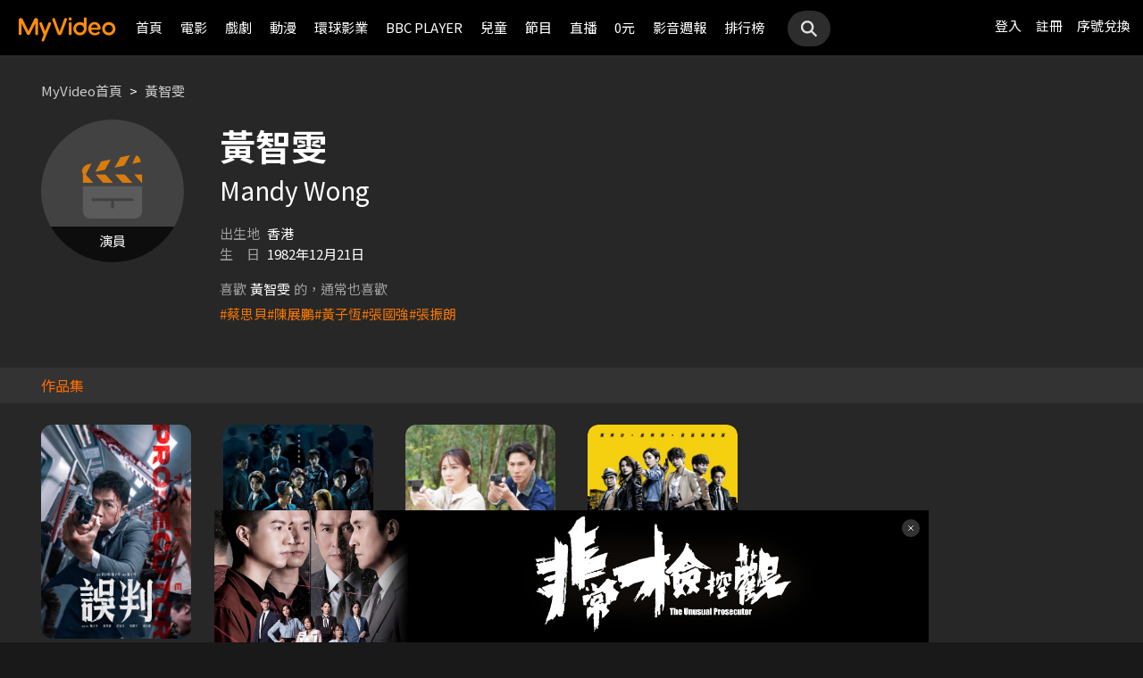

--- FILE ---
content_type: text/html;charset=UTF-8
request_url: https://www.myvideo.net.tw/person/%EF%BF%BD%EF%BF%BD%EF%BF%BD%EF%BF%BD%EF%BF%BD%EF%BF%BD%EF%BF%BD%EF%BF%BD%EF%BF%BD_S0000473/
body_size: 8015
content:
     


 


<!DOCTYPE html PUBLIC "-//W3C//DTD HTML 4.01 Transitional//EN" "http://www.w3.org/TR/html4/loose.dtd">
<html lang="zh-Hant-TW">
  <head version="svn_trunk_88916" >
  	
    
  	
  	
    <link rel="shortcut icon" sizes="16x16" href="/static/images/favicon.ico" />
    <link rel="shortcut icon" sizes="128x128" href="/static/images/favicon-256x256.ico" />
    <link rel="apple-touch-icon" href="/static/images/favicon-256x256.ico" />
    <meta name="viewport" content="width=device-width, initial-scale=1.0, minimum-scale=1.0" />
    
    <title>黃智雯作品推薦線上看 - MyVideo｜陪你每一刻</title>
    
    
    <link rel="stylesheet" href="/static/css/RWD/reset.css?PatchDate=20260115" />
    <link rel="stylesheet" href="/static/css/RWD/style_preset.css?PatchDate=20260115" />
    <link rel="stylesheet" href="/static/css/RWD/style_frame.css?PatchDate=20260115" />
    <link rel="stylesheet" href="/static/css/RWD/style_footer.css?PatchDate=20260115" />
    <link rel="stylesheet" href="/static/css/RWD/style_frameMember.css?PatchDate=20260115" />
    <link rel="stylesheet" href="/static/css/RWD/style_main.css?PatchDate=20260115" />
    <link rel="stylesheet" href="/static/css/RWD/style_light_header.css?PatchDate=20260115" />
    <link rel="stylesheet" href="/static/css/RWD/style_header_dropdown_menu.css?PatchDate=20260115" />
	
	<link rel="stylesheet" href="/static/Swiper/swiper-bundle.min.css" />

    
    <style type="text/css">
      @media screen and (min-width: 1024px) {
          header.colorGR {
              background: linear-gradient(to bottom, rgba(0, 0, 0, 1) 0%, rgba(0, 0, 0, 0) 100%);
          }
          
          main{
      	    padding-top: 62px;
      	}
      	
      }
    </style>
    
    <script src="/static/js/jquery-3.6.0.min.js"></script>
    <script
      type="text/javascript"
      src="/static/reactJS/customizeSupportJS/myVideoCommonJS.min.js?PatchDate=20260115"
    ></script>
    <script type="text/javascript">
      var PSCPath = "";
      var Context = {
    	 
    	blackCardType  : '0',	
    	
    	blackData : {
    		
    		isLuxuryService : 'N',
    		
    		luxuryServiceIds: ''
    	},
      	remindInfo : {
      		isShow		: true,
      		homeBtnText : "訂閱豪華",
      		clickUrl	: "https://www.myvideo.net.tw/buyVideoCart/servletPromoRedirect.do?promotionId=PTA_2202181149563298&promotionType=1"
      	},
      	isLogin : "" !== "",
      	remindType : "" === "" ? "未登入"
      							: "N" === "Y"
      								? "超值月租"
      								: "N" === 'Y'
      									? "豪華月租訂閱豪華" : "未申裝"
      };

      $.ajaxSetup({
      	cache: false
      });
    </script>
	
	    
<meta charset="UTF-8">
<meta name="viewport"
	content="width=device-width, initial-scale=1.0, minimum-scale=1.0">


<link rel="stylesheet" href="/static/css/RWD/videoList.css?PatchDate=20260115">
<link rel="stylesheet" href="/static/css/RWD/videoBox.css?PatchDate=20260115">
<link rel="stylesheet" href="/static/css/RWD/tabPanel.css?PatchDate=20260115">
<link rel="stylesheet" href="/static/css/RWD/style_index.css?PatchDate=20260115">
<link rel="stylesheet" href="/static/css/RWD/style_filter.css?PatchDate=20260115">
<link rel="stylesheet" href="/static/css/RWD/style_listing.css?PatchDate=20260115">
<link rel="stylesheet" href="/static/css/RWD/director.css?PatchDate=20260115">

<script src="/static/js/RWD/TopRankSlide.js" charset="utf-8"></script>





<meta name="description" content="MyVideo 特別精選 黃智雯 精采作品，包括 《誤判》、《再見．枕邊人》、《隱門》 推薦你線上看。"/>
<link rel="canonical" href="https://www.myvideo.net.tw/person/%E9%BB%83%E6%99%BA%E9%9B%AF_S0000473/" />
<link rel="amphtml" href="https://www.myvideo.net.tw/person/amp/%E9%BB%83%E6%99%BA%E9%9B%AF_S0000473/">

<meta property="og:title" content="黃智雯作品推薦線上看 &ndash; MyVideo | 陪你每一刻" />
<meta property="og:description" content="MyVideo 特別精選 黃智雯 精采作品，包括 《誤判》、《再見．枕邊人》、《隱門》 推薦你線上看。" />
<meta property="og:url" content="https://www.myvideo.net.tw/person/%E9%BB%83%E6%99%BA%E9%9B%AF_S0000473/" />
<meta property="og:image" content="https://www.myvideo.net.tw/static/images/RWD/actorImg_default1.jpg" />
<meta property="og:type" content="website" /> 
<meta property="fb:app_id" content="471215119589042" />





	<script type="application/ld+json">
		{"mainEntity":[{"image":"https://www.myvideo.net.tw/static/images/RWD/actorImg_default1.jpg","@type":"Person","name":"黃智雯","alternateName":"Mandy Wong","url":"https://www.myvideo.net.tw/person/黃智雯_S0000473/"},{"@type":"ItemList","ItemListElement":[{"@type":"ListItem","name":"誤判","@id":"https://www.myvideo.net.tw/details/0/419700","position":1,"url":"https://www.myvideo.net.tw/details/0/419700"},{"@type":"ListItem","name":"再見．枕邊人","@id":"https://www.myvideo.net.tw/details/3/27877","position":2,"url":"https://www.myvideo.net.tw/details/3/27877"},{"@type":"ListItem","name":"隱門","@id":"https://www.myvideo.net.tw/details/3/23741","position":3,"url":"https://www.myvideo.net.tw/details/3/23741"},{"@type":"ListItem","name":"使徒行者3","@id":"https://www.myvideo.net.tw/details/3/13796","position":4,"url":"https://www.myvideo.net.tw/details/3/13796"}],"name":"出演作品"},{"@type":"ItemList","ItemListElement":[{"@type":"ListItem","name":"蔡思貝","@id":"https://www.myvideo.net.tw/person/蔡思貝_S0000760/","position":1,"url":"https://www.myvideo.net.tw/person/蔡思貝_S0000760/"},{"@type":"ListItem","name":"陳展鵬","@id":"https://www.myvideo.net.tw/person/陳展鵬_S0000801/","position":2,"url":"https://www.myvideo.net.tw/person/陳展鵬_S0000801/"},{"@type":"ListItem","name":"黃子恆","@id":"https://www.myvideo.net.tw/person/黃子恆_S0000844/","position":3,"url":"https://www.myvideo.net.tw/person/黃子恆_S0000844/"},{"@type":"ListItem","name":"張國強","@id":"https://www.myvideo.net.tw/person/張國強_S0000387/","position":4,"url":"https://www.myvideo.net.tw/person/張國強_S0000387/"},{"@type":"ListItem","name":"張振朗","@id":"https://www.myvideo.net.tw/person/張振朗_S0000743/","position":5,"url":"https://www.myvideo.net.tw/person/張振朗_S0000743/"}],"name":"推薦演員"},{"@type":"ItemList","ItemListElement":[{"@type":"ListItem","name":"整形過後","@id":"https://www.myvideo.net.tw/details/3/32273","position":1,"url":"https://www.myvideo.net.tw/details/3/32273"},{"@type":"ListItem","name":"監所男子囚生記","@id":"https://www.myvideo.net.tw/details/3/32079","position":2,"url":"https://www.myvideo.net.tw/details/3/32079"},{"@type":"ListItem","name":"名偵探柯南 100萬美元的五稜星","@id":"https://www.myvideo.net.tw/details/0/406014","position":3,"url":"https://www.myvideo.net.tw/details/0/406014"},{"@type":"ListItem","name":"重裝制裁","@id":"https://www.myvideo.net.tw/details/0/429920","position":4,"url":"https://www.myvideo.net.tw/details/0/429920"},{"@type":"ListItem","name":"我和我的殭屍女兒","@id":"https://www.myvideo.net.tw/details/0/428688","position":5,"url":"https://www.myvideo.net.tw/details/0/428688"},{"@type":"ListItem","name":"私家偵探","@id":"https://www.myvideo.net.tw/details/0/427004","position":6,"url":"https://www.myvideo.net.tw/details/0/427004"},{"@type":"ListItem","name":"差點在迷宮深處被信任的夥伴殺掉，但靠著天賜技能「無限扭蛋」獲得等級9999的夥伴，我要向前隊友和世界展開復仇&「給他們好看！」","@id":"https://www.myvideo.net.tw/details/3/31648","position":7,"url":"https://www.myvideo.net.tw/details/3/31648"},{"@type":"ListItem","name":"聖母殺手","@id":"https://www.myvideo.net.tw/details/0/428676","position":8,"url":"https://www.myvideo.net.tw/details/0/428676"},{"@type":"ListItem","name":"異能5：死了一個超人以後","@id":"https://www.myvideo.net.tw/details/0/428950","position":9,"url":"https://www.myvideo.net.tw/details/0/428950"},{"@type":"ListItem","name":"猛毒","@id":"https://www.myvideo.net.tw/details/0/204279","position":10,"url":"https://www.myvideo.net.tw/details/0/204279"},{"@type":"ListItem","name":"上山吧！台灣隊","@id":"https://www.myvideo.net.tw/details/3/32162","position":11,"url":"https://www.myvideo.net.tw/details/3/32162"},{"@type":"ListItem","name":"大生意人","@id":"https://www.myvideo.net.tw/details/3/32240","position":12,"url":"https://www.myvideo.net.tw/details/3/32240"},{"@type":"ListItem","name":"我的殺手爸爸","@id":"https://www.myvideo.net.tw/details/0/428683","position":13,"url":"https://www.myvideo.net.tw/details/0/428683"},{"@type":"ListItem","name":"老舅","@id":"https://www.myvideo.net.tw/details/3/32324","position":14,"url":"https://www.myvideo.net.tw/details/3/32324"},{"@type":"ListItem","name":"泛而不精的我被逐出了勇者隊伍","@id":"https://www.myvideo.net.tw/details/3/32390","position":15,"url":"https://www.myvideo.net.tw/details/3/32390"},{"@type":"ListItem","name":"何百芮的地獄戀曲","@id":"https://www.myvideo.net.tw/details/3/32307","position":16,"url":"https://www.myvideo.net.tw/details/3/32307"},{"@type":"ListItem","name":"掌命","@id":"https://www.myvideo.net.tw/details/3/32321","position":17,"url":"https://www.myvideo.net.tw/details/3/32321"},{"@type":"ListItem","name":"何百芮的地獄毒白","@id":"https://www.myvideo.net.tw/details/3/32311","position":18,"url":"https://www.myvideo.net.tw/details/3/32311"},{"@type":"ListItem","name":"咒願","@id":"https://www.myvideo.net.tw/details/0/427008","position":19,"url":"https://www.myvideo.net.tw/details/0/427008"},{"@type":"ListItem","name":"身為暗殺者的我明顯比勇者還強","@id":"https://www.myvideo.net.tw/details/3/31654","position":20,"url":"https://www.myvideo.net.tw/details/3/31654"}],"name":"推薦影片"}],"@type":"CollectionPage","name":"黃智雯 作品推薦 線上看 - MyVideo","description":"MyVideo 特別精選 黃智雯 精采作品，包括 《誤判》、《再見．枕邊人》、《隱門》 推薦你線上看。","@id":"https://www.myvideo.net.tw/person/黃智雯_S0000473/","@context":"https://schema.org","url":"https://www.myvideo.net.tw/person/黃智雯_S0000473/"}
	</script>



	<script type="application/ld+json">
		{"@type":"BreadcrumbList","ItemListElement":[{"item":{"name":"首頁","@id":"https://www.myvideo.net.tw/"},"@type":"ListItem","position":1},{"item":{"name":"黃智雯 作品推薦 線上看 - MyVideo","@id":"https://www.myvideo.net.tw/person/%E9%BB%83%E6%99%BA%E9%9B%AF_S0000473/"},"@type":"ListItem","position":2}],"@context":"https://schema.org"}
	</script>





<script type="text/javascript">
var context = {
	videoObj : {
		returnVideoCount: '4',
		totalVideoCount	: '4',
		oneTimesLoad	: '20',
		nowCountInt		: 0,
		totalCountInt	: 0,
		personId		: 'S0000473',
		domain			: ''
	}		
}

</script>
<script src="/static/js/RWD/person.js" charset="utf-8"></script>

	
  </head>
  <body>
  	



<!-- 為必免重複載入 -->


<!-- Criteo Loader File -->
<script type="text/javascript" src="//dynamic.criteo.com/js/ld/ld.js?a=111489" async="true"></script>
<!-- END Criteo Loader File -->


<!-- Criteo Visit Tag -->
<script type="text/javascript">
  window.criteo_q = window.criteo_q || [];
  var deviceType = /iPad/.test(navigator.userAgent) ? "t"
          : /Mobile|iP(hone|od)|Android|BlackBerry|IEMobile|Silk/
                  .test(navigator.userAgent) ? "m" : "d";
  window.criteo_q.push({
    event: "setAccount",
    account: 111489
  }, {
    event: "setEmail",
    email: "",
  }, {
    event: "setSiteType",
    type: deviceType
  }, {
    event: "viewPage"
  });
</script>
<!-- END Criteo Visit Tag -->



  
  
    
<!-- Google Tag Manager -->
<script>(function(w,d,s,l,i){w[l]=w[l]||[];w[l].push({'gtm.start':
new Date().getTime(),event:'gtm.js'});var f=d.getElementsByTagName(s)[0],
j=d.createElement(s),dl=l!='dataLayer'?'&l='+l:'';j.async=true;j.src=
'https://www.googletagmanager.com/gtm.js?id='+i+dl;f.parentNode.insertBefore(j,f);
})(window,document,'script','dataLayer','GTM-MF93N5D');</script>
<!-- End Google Tag Manager -->
<!-- Google Tag Manager (noscript) -->
<noscript><iframe src="https://www.googletagmanager.com/ns.html?id=GTM-MF93N5D"
height="0" width="0" style="display:none;visibility:hidden"></iframe></noscript>
<!-- End Google Tag Manager (noscript) -->
<script>
//push uid to dataLayer for user reconization.
  if(""){
    dataLayer.push({
      'event':'userId',
      'UID':''
    })
  }
if(!window.analyticsEventSender){
  let analyticsEventSender = {
    send_Event: function (...strs) {
    },
    send_page_view: function (str) {
    },
    pushToDataLayer: function(data){
			dataLayer.push(data)
    }
  };
  window.analyticsEventSender = analyticsEventSender;
}
</script>

  

<script type="text/javascript">
	function writeGA(str) {
		window.analyticsEventSender.send_page_view(str);
	}
	function writeGA_Event(str) {
		window.analyticsEventSender.send_Event('play', 'free', str);
	}
	function writeGA_Event_paid(str) {
		window.analyticsEventSender.send_Event('play', 'paid', str);
	}
	function writeGA_Event_browser(str) {
		window.analyticsEventSender.send_Event('play', 'browser', str);
	}
	// New ga event for log recommend
	function writeGA_Click_Recommend_Event(str) {
		window.analyticsEventSender.send_Event('click', 'recommend', str);
	}
	// New ga event for player
	function writeGA_Player(str1, str2, str3) {
		window.analyticsEventSender.send_Event(str1, str2, str3);
	}

	// New ga event for addQ , banner, 版位GA
	function writeGA_Event_click(str1, str2, str3) {
		window.analyticsEventSender.send_Event(str1, str2, str3);
	}

	// New ga event for go myfoneshopping
	function writeGA_shopping(str) {
		window.analyticsEventSender.send_Event('外部連結', '導購', str);
	}
	function pushToDataLayer(data) {
		window.analyticsEventSender.pushToDataLayer(data);
	}
</script>
<script type="text/javascript" defer="defer">
  var _mTrack = _mTrack || [];
  _mTrack.push([ 'trackPage' ]);

  (function() {
    var mClientId = '558dza12683';
    var mProto = ('https:' == document.location.protocol ? 'https://'
        : 'http://');
    var mHost = 'tracker.marinsm.com';
    var mt = document.createElement('script');
    mt.type = 'text/javascript';
    mt.async = true;
    mt.src = mProto + mHost + '/tracker/async/' + mClientId + '.js';
    var fscr = document.getElementsByTagName('script')[0];
    fscr.parentNode.insertBefore(mt, fscr);
  })();
</script>
<noscript>
  <img src='https://tracker.marinsm.com/tp?act=1&cid=558dza12683&script=no'>
</noscript>

<script>
!function(e,t,n,a,c,o,s){e.fbq||(c=e.fbq=function(){c.callMethod?c.callMethod.apply(c,arguments):c.queue.push(arguments)},e._fbq||(e._fbq=c),c.push=c,c.loaded=!0,c.version="2.0",c.queue=[],o=t.createElement(n),o.async=!0,o.src=a,s=t.getElementsByTagName(n)[0],s.parentNode.insertBefore(o,s))}(window,document,"script","https://connect.facebook.net/en_US/fbevents.js"),fbq("init","792098837661675"),fbq("track","PageView");
</script>
<noscript><img height="1" width="1" style="display:none" src="https://www.facebook.com/tr?id=792098837661675&ev=PageView&noscript=1"/></noscript>


    <input type="hidden" value="PC" id="deviceType" />
    <input type="hidden" value="20260115" id="patchDate" />
    <input type="hidden" value="https://mgw3.myvideo.net.tw/myVideo.api/" id="TWM_MyVideoAPI" />
    <input type="hidden" value="https://mgw2.myvideo.net.tw/myVideo.api/" id="TWM_MyVideoAPI_shunt" />
    

    <div class="wrap">
    
    <!-- APP 隱藏Header UI -->
   	  	
	      <div id="reactRenderTargetHeader">
	         
	        













<header class="colorBK">
	<div class="headerBox">
		<div class="hdGroup">
			<img id="ham" class="padMobi" src="/static/images/RWD/icon_header_ham.png" />
			<a href="/index.do">
				<img id="logo" src="/static/images/RWD/brand_logo.png" />
			</a>
			<div class="linkArea">
				<a class="searchBox" href="#">
					<img class="search" src="/static/images/RWD/icon_header_search.png" />
				</a>
				<ul class="linkService">

					<li><a href="/login.do" title="登入MyVideo立即觀賞">登入</a></li>
					<li><a href="/goSignUpPage.do" title="免費加入MyVideo">註冊</a></li>

					<li><a href="/SN-exchange" title="序號兌換">序號兌換</a></li>
				</ul>
			</div>
		</div>
		<div class="depart">
			<ul itemscope itemtype="http://www.schema.org/SiteNavigationElement">
	
						<li class="topMenuScroll_UX_RECOMMEND_HOME" id="UX_RECOMMEND_HOME" itemprop="name">
							<a href="/index.do" itemprop="url" title="首頁">首頁</a>
						</li>
	
						<li class="topMenuScroll_UXM_MOVIE" id="UXM_MOVIE" itemprop="name">
							<a href="/movie/" itemprop="url" title="電影">電影</a>
						</li>
	
						<li class="topMenuScroll_UXM_DRAMA" id="UXM_DRAMA" itemprop="name">
							<a href="/drama/" itemprop="url" title="戲劇">戲劇</a>
						</li>
	
						<li class="topMenuScroll_UXM_CARTOON" id="UXM_CARTOON" itemprop="name">
							<a href="/cartoon/" itemprop="url" title="動漫">動漫</a>
						</li>
	
						<li class="topMenuScroll_UXM_STUDIO_UNIVERSAL" id="UXM_STUDIO_UNIVERSAL" itemprop="name">
							<a href="/Studio_Universal/" itemprop="url" title="環球影業">環球影業</a>
						</li>
	
						<li class="topMenuScroll_UXM_BBCPLAYER" id="UXM_BBCPLAYER" itemprop="name">
							<a href="/BBCPlayer/" itemprop="url" title="BBC PLAYER">BBC PLAYER</a>
						</li>
	
						<li class="topMenuScroll_UXM_CHILD" id="UXM_CHILD" itemprop="name">
							<a href="/child/" itemprop="url" title="兒童">兒童</a>
						</li>
	
						<li class="topMenuScroll_UXM_MUSIC" id="UXM_MUSIC" itemprop="name">
							<a href="/music/" itemprop="url" title="節目">節目</a>
						</li>
	
						<li class="topMenuScroll_UX_LIVE_CHANNEL_HANDSET" id="UX_LIVE_CHANNEL_HANDSET" itemprop="name">
							<a href="/LiveChannel/" itemprop="url" title="直播">直播</a>
						</li>
	
						<li class="topMenuScroll_UXM_FREE_MENU" id="UXM_FREE_MENU" itemprop="name">
							<a href="/free_menu/" itemprop="url" title="0元">0元</a>
						</li>
	
				<li><a href="https://blog.myvideo.net.tw/" title="影音週報">影音週報</a></li>
				
					<li><a href="/rank/" title="排行榜">排行榜</a></li>
	
			</ul>
			<a class="searchBox" href="#">
				<img class="search" src="/static/images/RWD/icon_header_search.png" />
			</a>
		</div>
	</div>
</header> 
	      </div>
     	<script src="/static/react-js/header.bundle.js?PatchDate=20260115"></script>
      
      
      
	<div class="wrap">
		<main>
			
				
					<div class="monthlyMain">
						<div class="breadcrumbModule block">
							
								<a href="/">MyVideo首頁</a>
								 > 
							
								<a href="/person/%E9%BB%83%E6%99%BA%E9%9B%AF_S0000473/">黃智雯</a>
								
							
						</div>
						<section class="mainTopSection directorTop">
							<section class="topSection directorIntro">
								
									<figure class="">
										<img src="https://www.myvideo.net.tw/static/images/RWD/actorImg_default1.jpg" alt="黃智雯">
										
											
											
												<div class="characterName">演員</div>
											
											
										
									</figure>
								
								<div>
									<h1>黃智雯</h1>
									
										<h2>Mandy Wong</h2>
									
									<ul class="directorData">
										
											<li><span>出生地</span>香港</li>
										
										
											<li><span>生&emsp;日</span>1982年12月21日</li>
										
									</ul>
									
									
										<section class="relatedTags">
	                            			<span class="title">喜歡<strong>黃智雯</strong>的，通常也喜歡</span>
				                            <ul class="tagList">
				                            	
				                                	<li class="tagListItem"><a class="primaryOrg" href="/person/蔡思貝_S0000760/">#蔡思貝</a></li>
				                                
				                                	<li class="tagListItem"><a class="primaryOrg" href="/person/陳展鵬_S0000801/">#陳展鵬</a></li>
				                                
				                                	<li class="tagListItem"><a class="primaryOrg" href="/person/黃子恆_S0000844/">#黃子恆</a></li>
				                                
				                                	<li class="tagListItem"><a class="primaryOrg" href="/person/張國強_S0000387/">#張國強</a></li>
				                                
				                                	<li class="tagListItem"><a class="primaryOrg" href="/person/張振朗_S0000743/">#張振朗</a></li>
				                                
				                            </ul>
	                        			</section>
	                        		
								</div>
							</section>
						</section>
						
							
								<h2 class="DirectirSectionTitle">作品集</h2>
							
							
						
						<article class="vidioListWrap">
							<section
								class="videoBlock posterBlock noBack noMask directorWorks">
								<ul id="videoTable">
									
										<li>
											<div class="imgBox">
												
												
										        
										        	
										        	
										        
										        
												<a href="/details/0/419700"
													title="誤判"
													style="background-image: url(https://img.myvideo.net.tw/images/AVJ010/0000/2454/202506251148520564_420x600.jpg)"></a>
											</div>
											<h3>
												<a href="/details/0/419700"
													title="誤判"> 誤判 </a>
											</h3>
											<div class="film-info">
												<div>2024 / 香港</div>
												<div>1小時58分</div>
											</div>
										</li>
									
										<li>
											<div class="imgBox">
												
												
										        
										        	
										        	
										        
										        
												<a href="/details/3/27877"
													title="再見．枕邊人"
													style="background-image: url(https://img.myvideo.net.tw/images/BIG010/0000/5638/202406261417121526_420x600.jpg)"></a>
											</div>
											<h3>
												<a href="/details/3/27877"
													title="再見．枕邊人"> 再見．枕邊人 </a>
											</h3>
											<div class="film-info">
												<div>2024 / 香港</div>
												<div>0分</div>
											</div>
										</li>
									
										<li>
											<div class="imgBox">
												
												
										        
										        	
										        	
										        
										        
												<a href="/details/3/23741"
													title="隱門"
													style="background-image: url(https://img.myvideo.net.tw/images/BIG010/0000/5103/202306161439310118_420x600.jpg)"></a>
											</div>
											<h3>
												<a href="/details/3/23741"
													title="隱門"> 隱門 </a>
											</h3>
											<div class="film-info">
												<div>2023 / 香港</div>
												<div>43分</div>
											</div>
										</li>
									
										<li>
											<div class="imgBox">
												
												
										        
										        	
										        	
										        
										        
												<a href="/details/3/13796"
													title="使徒行者3"
													style="background-image: url(https://img.myvideo.net.tw/images/BIG010/0000/3798/202010121742170855_420x600.jpg)"></a>
											</div>
											<h3>
												<a href="/details/3/13796"
													title="使徒行者3"> 使徒行者3 </a>
											</h3>
											<div class="film-info">
												<div>2020 / 香港</div>
												<div>45分</div>
											</div>
										</li>
									
								</ul>
							</section>
							
						</article>
					</div>
				
				
			
			
				<article>
					<section class="videoList posterBlock noBack">
						<div class="header" id="header1">
							<h2>
								<img class="icon"
									src="/static/images/RWD/icon_camera.png">你可能也喜歡
							</h2>
						</div>
						<div class="navBtnBox">
							<div class="navBtn leftBtn last" onclick="back(this,1)">
								<img src="/static/images/RWD/icon_arrow_left.png">
							</div>
							<div class="navBtn rightBtn" onclick="next(this,1)">
								<img src="/static/images/RWD/icon_arrow_right.png">
							</div>
						</div>
						<div class="sliderOneLine" id="myDiv1">
							<ul style="width: max-content;" >
								
									<li><a
										href="/details/3/32273"
										title="整形過後">
											<div class="imgBox">
												<img class="poster"
													src="https://img.myvideo.net.tw/images/PIS010/0000/0002/202512010929179847_420x600.jpg">
												
										        
										        	
										        	
										        
											</div>
											<h3>整形過後</h3>
									</a></li>
								
									<li><a
										href="/details/3/32079"
										title="監所男子囚生記">
											<div class="imgBox">
												<img class="poster"
													src="https://img.myvideo.net.tw/images/IQI010/0000/0025/202511101832155243_420x600.jpg">
												
										        
										        	
										        	
										        
											</div>
											<h3>監所男子囚生記</h3>
									</a></li>
								
									<li><a
										href="/details/0/406014"
										title="名偵探柯南 100萬美元的五稜星">
											<div class="imgBox">
												<img class="poster"
													src="https://img.myvideo.net.tw/images/PRO010/0000/1557/202511180905340543_420x600.jpg">
												
										        
										        	
										        	
										        
											</div>
											<h3>名偵探柯南 100萬美元的五稜星</h3>
									</a></li>
								
									<li><a
										href="/details/0/429920"
										title="重裝制裁">
											<div class="imgBox">
												<img class="poster"
													src="https://img.myvideo.net.tw/images/MOV010/0000/3198/202512171725248926_420x600.jpg">
												
										        
										        	
										        	
										        
											</div>
											<h3>重裝制裁</h3>
									</a></li>
								
									<li><a
										href="/details/0/428688"
										title="我和我的殭屍女兒">
											<div class="imgBox">
												<img class="poster"
													src="https://img.myvideo.net.tw/images/MOV010/0000/3182/202511201437355786_420x600.jpg">
												
										        
										        	
										        	
										        
											</div>
											<h3>我和我的殭屍女兒</h3>
									</a></li>
								
									<li><a
										href="/details/0/427004"
										title="私家偵探">
											<div class="imgBox">
												<img class="poster"
													src="https://img.myvideo.net.tw/images/AVJ010/0000/2557/202510201543562910_420x600.jpg">
												
										        
										        	
										        	
										        
											</div>
											<h3>私家偵探</h3>
									</a></li>
								
									<li><a
										href="/details/3/31648"
										title="差點在迷宮深處被信任的夥伴殺掉，但靠著天賜技能「無限扭蛋」獲得等級9999的夥伴，我要向前隊友和世界展開復仇&「給他們好看！」">
											<div class="imgBox">
												<img class="poster"
													src="https://img.myvideo.net.tw/images/MUS030/0002/4096/202509191213516572_420x600.jpg">
												
										        
										        	
										        	
										        
											</div>
											<h3>差點在迷宮深處被信任的夥伴殺掉，但靠著天賜技能「無限扭蛋」獲得等級9999的夥伴，我要向前隊友和世界展開復仇&「給他們好看！」</h3>
									</a></li>
								
									<li><a
										href="/details/0/428676"
										title="聖母殺手">
											<div class="imgBox">
												<img class="poster"
													src="https://img.myvideo.net.tw/images/EAG010/0000/0640/202511241122341849_420x600.jpg">
												
										        
										        	
										        	
										        
											</div>
											<h3>聖母殺手</h3>
									</a></li>
								
									<li><a
										href="/details/0/428950"
										title="異能5：死了一個超人以後">
											<div class="imgBox">
												<img class="poster"
													src="https://img.myvideo.net.tw/images/MOV010/0000/3176/202511191717039230_420x600.jpg">
												
										        
										        	
										        	
										        
											</div>
											<h3>異能5：死了一個超人以後</h3>
									</a></li>
								
									<li><a
										href="/details/0/204279"
										title="猛毒">
											<div class="imgBox">
												<img class="poster"
													src="https://img.myvideo.net.tw/images/CPT010/0000/0142/201811131633347802_420x600.jpg">
												
													<div class="tagTopArea">
														<div class="tag gray"
															style="
														 background-color:#A8DC7D;
														 color:#000000;">
															單次付費</div>
													</div>
												
										        
										        	
										        	
										        
											</div>
											<h3>猛毒</h3>
									</a></li>
								
									<li><a
										href="/details/3/32162"
										title="上山吧！台灣隊">
											<div class="imgBox">
												<img class="poster"
													src="https://img.myvideo.net.tw/images/SAN030/0000/2959/202601071641403791_420x600.jpg">
												
													<div class="tagTopArea">
														<div class="tag gray"
															style="
														 background-color:#FF6B00;
														 color:#FFFFFF;">
															跟播</div>
													</div>
												
										        
										        	
										        	
										        
											</div>
											<h3>上山吧！台灣隊</h3>
									</a></li>
								
									<li><a
										href="/details/3/32240"
										title="大生意人">
											<div class="imgBox">
												<img class="poster"
													src="https://img.myvideo.net.tw/images/ALL030/0001/6131/202511211645495142_420x600.jpg">
												
										        
										        	
										        	
										        
											</div>
											<h3>大生意人</h3>
									</a></li>
								
									<li><a
										href="/details/0/428683"
										title="我的殺手爸爸">
											<div class="imgBox">
												<img class="poster"
													src="https://img.myvideo.net.tw/images/MOV010/0000/3185/202511201450350098_420x600.jpg">
												
										        
										        	
										        	
										        
											</div>
											<h3>我的殺手爸爸</h3>
									</a></li>
								
									<li><a
										href="/details/3/32324"
										title="老舅">
											<div class="imgBox">
												<img class="poster"
													src="https://img.myvideo.net.tw/images/ALL030/0001/6289/202512181418469804_420x600.jpg">
												
										        
										        	
										        	
										        
											</div>
											<h3>老舅</h3>
									</a></li>
								
									<li><a
										href="/details/3/32390"
										title="泛而不精的我被逐出了勇者隊伍">
											<div class="imgBox">
												<img class="poster"
													src="https://img.myvideo.net.tw/images/TRO020/0000/1448/202512241521036740_420x600.jpg">
												
													<div class="tagTopArea">
														<div class="tag gray"
															style="
														 background-color:#FF6B00;
														 color:#FFFFFF;">
															跟播</div>
													</div>
												
										        
										        	
										        	
										        
											</div>
											<h3>泛而不精的我被逐出了勇者隊伍</h3>
									</a></li>
								
									<li><a
										href="/details/3/32307"
										title="何百芮的地獄戀曲">
											<div class="imgBox">
												<img class="poster"
													src="https://img.myvideo.net.tw/images/EAC010/0000/0016/202512171748310541_420x600.jpg">
												
													<div class="tagTopArea">
														<div class="tag gray"
															style="
														 background-color:#FF6B00;
														 color:#FFFFFF;">
															跟播</div>
													</div>
												
										        
										        	
														<div class="tagBottomArea">
															<div class="tag green"
																style="
															 background-color:#FFDD00;
															 color:#000000;">
																更新至8集</div>
														</div>
										        	
										        	
										        
											</div>
											<h3>何百芮的地獄戀曲</h3>
									</a></li>
								
									<li><a
										href="/details/3/32321"
										title="掌命">
											<div class="imgBox">
												<img class="poster"
													src="https://img.myvideo.net.tw/images/ALL030/0001/6257/202512151059210018_420x600.jpg">
												
										        
										        	
										        	
										        
											</div>
											<h3>掌命</h3>
									</a></li>
								
									<li><a
										href="/details/3/32311"
										title="何百芮的地獄毒白">
											<div class="imgBox">
												<img class="poster"
													src="https://img.myvideo.net.tw/images/EAC010/0000/0002/202512080933110364_420x600.jpg">
												
										        
										        	
										        	
										        
											</div>
											<h3>何百芮的地獄毒白</h3>
									</a></li>
								
									<li><a
										href="/details/0/427008"
										title="咒願">
											<div class="imgBox">
												<img class="poster"
													src="https://img.myvideo.net.tw/images/AVJ010/0000/2560/202510201556593226_420x600.jpg">
												
										        
										        	
										        	
										        
											</div>
											<h3>咒願</h3>
									</a></li>
								
									<li><a
										href="/details/3/31654"
										title="身為暗殺者的我明顯比勇者還強">
											<div class="imgBox">
												<img class="poster"
													src="https://img.myvideo.net.tw/images/MUS030/0002/4150/202509191650266714_420x600.jpg">
												
										        
										        	
										        	
										        
											</div>
											<h3>身為暗殺者的我明顯比勇者還強</h3>
									</a></li>
								
							</ul>
						</div>
					</section>
				</article>
			
		</main>
	</div>

      
     <!-- APP 隱藏Header UI -->
      
	      <div id="reactRenderTargetFooter">
	         
	        



<footer>
	<!--  
	<a href="/index.do" title="myVideo|陪你每一刻">
		<img className="logo padWide" src="/static/images/RWD/brand_logo_footer.png" />
	</a>
	-->
	<div class="footerLink">
		<div class="ftLinks">
			<ul class="ftLinksAbout">
				<h3>關於</h3>
				<div class="group">
					<li><a href="/privacy-policy" title="隱私權政策">隱私權政策</a></li>
					<li><a href="/terms" title="使用者條款">使用者條款</a></li>
					<li><a href="mailto:myVideoNews@taiwanmobile.com">合作洽談</a></li>
				</div>
			</ul>
			<ul class="ftLinksService">
				<h3>客戶服務</h3>
				<div class="group">
					<li><a href="/MyVideo/m/qAndA.do" title="常見問答">常見問答</a></li>
					<li><a href="/MyVideo/m/intro.do?type=smartTVIntro" title="電視觀看教學">電視觀看教學</a></li>
					<li><a href="/MyVideo/m/feedback.do" title="我要發問">我要發問</a></li>
				</div>
				<div class="group">
					<li><a href="/MyVideo/m/serviceAnnouncement.do" title="服務公告">服務公告</a></li>
					<li><a href="/MyVideo/m/intro.do" title="服務說明">服務說明</a></li>
					<li><a href="/intro" title="服務介紹">服務介紹</a></li>
<!-- 					<li><a href="/events" title="好康優惠">好康優惠</a></li> -->
				</div>
			</ul>
		</div>
	</div>
</footer> 
	      </div>
      	<script src="/static/react-js/footer.bundle.js?PatchDate=20260115"></script>
      
    </div>
  </body>
  <script src="/static/js/RWD/insertSAS.js?PatchDate=20260115"></script>
  <script src="/static/Swiper/swiper-bundle.min.js"></script>
  <script src="/static/FlexSlider/jquery.flexslider-min.js"></script>
    
  <script src="/static/js/RWD/main.js?PatchDate=20260115"></script>
  <script src="/static/js/RWD/float.js?PatchDate=20260115"></script>
  <script src="/static/js/RWD/popUp.js?PatchDate=20260115"></script>

  
  <script src="/static/js/RWD/aos_3.0.0_beta.6.js?PatchDate=20260115"></script>
  
  <script type="text/javascript">
    
    var isNewMember = 0;
    var loginFrom = "null";
  </script>
  
 
</html>


--- FILE ---
content_type: text/css
request_url: https://www.myvideo.net.tw/static/css/RWD/color_variables.css
body_size: 313
content:
:root {
    /* Main */
    --color-yellow-1: #fedd00; /* rgb(254, 221, 0)   */
    --color-orange-1: #f57600; /* rgb(245, 118, 0)   */
    --color-orange-2: #f78b26; /* rgb(247, 139, 38)  */

    /* BW */
    --color-black:    #000000; /* rgb(0, 0, 0)       */
    --color-gray-1:   #121212; /* rgb(18, 18, 18)    */
    --color-gray-15:  #1a1a1a; /* rgb(26, 26, 26)    */
    --color-gray-175: #212121; /* rgb(33, 33, 33)    */
    --color-gray-2:   #272727; /* rgb(39, 39, 39)    */
    --color-gray-25:  #2d2d2d; /* rgb(45, 45, 45)    */
    --color-gray-3:   #424242; /* rgb(66, 66, 66)    */
    --color-gray-4:   #616161; /* rgb(97, 97, 97)    */
    --color-gray-5:   #757575; /* rgb(117, 117, 117) */
    --color-gray-6:   #9e9e9e; /* rgb(158, 158, 158) */
    --color-gray-7:   #c4c4c4; /* rgb(196, 196, 196) */
    --color-gray-8:   #e0e0e0; /* rgb(224, 224, 224) */
    --color-gray-9:   #f4f4f4; /* rgb(244, 244, 244) */
    --color-white:    #ffffff; /* rgb(255, 255, 255) */

    /* 不透明度色碼，範例：rgba(var(--color-rgb-black), 1) */
    --color-rgb-black:     0, 0, 0;
    --color-rgb-gray-175:  33, 33, 33;
    --color-rgb-gray-2:    38, 38, 38;
    --color-rgb-gray-3:    66, 66, 66;
    --color-rgb-white:     255, 255, 255;

    /* Logo */
    --color-logo-orange: #ff8f08; /* rgb(255, 143, 8)   */
    --color-logo-black:  #040000; /* rgb(4, 0, 0)       */

    /* Other */
    --color-warning:     #ff7b7b; /* rgb(255, 123, 123)   */
    --color-success:     #43d795; /* rgb(67, 215, 149)  */
    --color-orange-bg:   #ffefe5; /* rgb(255, 239, 229) */

    /* Gold */
    --color-gold-1:      #c6961e; /* rgb(200, 152, 30)  */
    --color-gold-2:      #926b32; /* rgb(146, 107, 50)  */
    --color-gold-3:      linear-gradient(270deg, var(--color-gold-1) 0%, var(--color-gold-2) 100%);

    /* Gradient */
    --color-gradient-1: linear-gradient(206.57deg, #ee82a4 16.67%, #ffc29e 100%);
    --color-gradient-2: linear-gradient(206.57deg, #ff7677 16.67%, #ffc688 100%);
    --color-gradient-3: linear-gradient(206.57deg, #4ccede 16.67%, #a8dc7d 100%);
    --color-gradient-4: linear-gradient(206.57deg, #5ec8e5 16.67%, #f3c4bf 100%);
    --color-gradient-5: linear-gradient(302.01deg, #0e76d7 0%, #68d5ef 85.58%);
    --color-gradient-6: linear-gradient(302.01deg, #02abb0 0%, #01c894 85.58%);
    --color-gradient-7: linear-gradient(302.01deg, #5dc6e3 0%, #a3d287 85.58%);
    --color-gradient-8: linear-gradient(302.01deg, #f27976 0%, #f9b899 85.58%);
    --color-gradient-9: linear-gradient(302.01deg, #f1607a 0%, #f975bb 85.58%);
}
